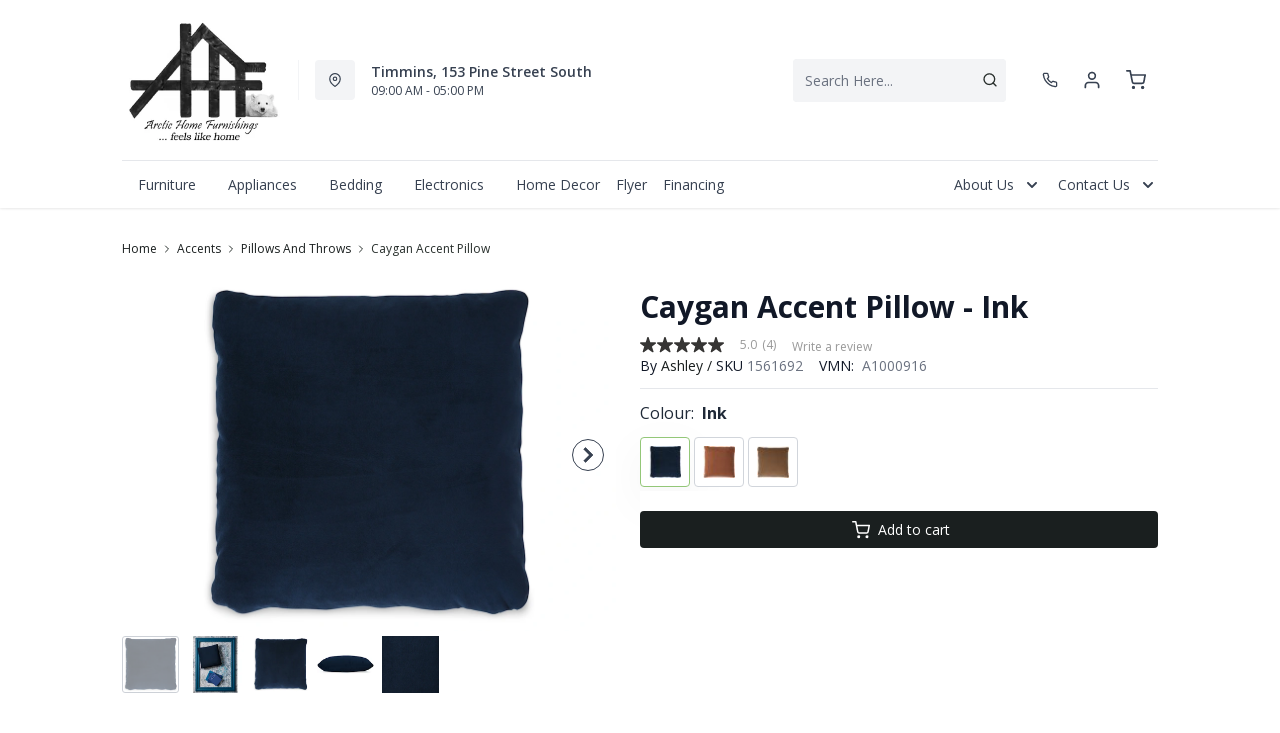

--- FILE ---
content_type: text/html; charset=utf-8
request_url: https://www.arcticfurniture.com/products/caygan-accent-pillow-20-00?view=product-endpoint
body_size: 3354
content:


{
"product":{
        "id": 7040856555631,
"title": "Caygan Accent Pillow",
"tags": ["Accent Pillows",
"Accents",
"Accents-Pillows And Throws",
"Brand_Ashley",
"Colour_Beige",
"Colour_Blue",
"Colour_Brown",
"Colour_Red",
"data-feed-3-0",
"Home Decor",
"newversion",
"OnListingPage_true",
"pattern_Solid",
"Pillows Throws and Poufs",
"recliner-theme",
"Regular",
"Room-Accents",
"RoomGrouping-Accents-Pillows And Throws",
"SeriesId_ASH-ACP-A1000916",
"SeriesId_ASH-ACP-A1000917",
"SeriesId_ASH-ACP-A1000918",
"ShowOnListing",
"VendorId-ASH",
"Web Series_ASH-A100091"
],
"online_store_url": "\/products\/caygan-accent-pillow-20-00",
"product_type": "Accent Pillow",
"handle": "caygan-accent-pillow-20-00",
"available": true,
"body_html": "This%20pillow%20is%20made%20for%20lovers%20of%20luxe%20style%20and%20velvety%20comfort.%20Decadently%20soft%20in%20a%20shade%20of%20navy,%20it%E2%80%99s%20an%20unassuming%20way%20to%20dress%20up%20your%20contemporary%20decor.%20Pair%20this%20pillow%20with%20pieces%20from%20the%20same%20palette,%20or%20use%20it%20to%20add%20a%20hint%20of%20color%20to%20a%20neutral%20space.",
"collections": ["home-accents",
"accent-pillows",
"all",
"home-decor",
"pillows-throws-and-poufs"
],
"price": 5999,
"price_max": 5999,
"price_min": 5999,
"price_varies": false,
"compare_at_price": null,
"compare_at_price_max": 0,
"compare_at_price_min": 0,
"compare_at_price_varies":false,
"has_only_default_variant": false,
"featured_image": "\/\/www.arcticfurniture.com\/cdn\/shop\/products\/1_af3b006f-b7ec-44bb-9a03-50a58e635411_400x.jpg?v=1735575554",
"placeholder_image": "\/\/www.arcticfurniture.com\/cdn\/shop\/products\/1_af3b006f-b7ec-44bb-9a03-50a58e635411_20x.jpg?v=1735575554",
"meta_info":{"options":{"Colour":[{"Position":1,"option":"Ink","variant_id":40915626393711,"swatch_image":"https:\/\/assets.dufresne.ca\/image\/upload\/e_trim\/w_38,h_38,c_pad\/v1659535303\/products\/AFI\/A1000916\/images\/1.jpg"},{"Position":2,"option":"Spice","variant_id":40931838885999,"swatch_image":"https:\/\/assets.dufresne.ca\/image\/upload\/e_trim\/w_38,h_38,c_pad\/v1659535339\/products\/AFI\/A1000918\/images\/1.jpg"},{"Position":3,"option":"Honey","variant_id":40931837116527,"swatch_image":"https:\/\/assets.dufresne.ca\/image\/upload\/e_trim\/w_38,h_38,c_pad\/v1659535324\/products\/AFI\/A1000917\/images\/1.jpg"}]}},
"page_id":null,
"zone_price_range":null,
"productGroupId":"169297",
"options": [
  {
  "name": "Colour",
  "option_group": "option1",
  "position": 1,
  "values": [
    "Ink",
  
    "Spice",
  
    "Honey"
  
  ]
  }

],
"images": [
  {
  "id": 31372630261871,
  "altText": "Caygan Accent Pillow 20.00\"",
  "height": 2048,
  "width": 2048,
  "position": 1,
  "src": "\/\/www.arcticfurniture.com\/cdn\/shop\/products\/1_af3b006f-b7ec-44bb-9a03-50a58e635411.jpg?v=1735575554",
  "src_small": "\/\/www.arcticfurniture.com\/cdn\/shop\/products\/1_af3b006f-b7ec-44bb-9a03-50a58e635411_400x.jpg?v=1735575554",
  "src_placeholder": "\/\/www.arcticfurniture.com\/cdn\/shop\/products\/1_af3b006f-b7ec-44bb-9a03-50a58e635411_50x.jpg?v=1735575554"
  },

  {
  "id": 31372630294639,
  "altText": "Caygan Accent Pillow 20.00\"",
  "height": 2048,
  "width": 2048,
  "position": 2,
  "src": "\/\/www.arcticfurniture.com\/cdn\/shop\/products\/2_4963e54b-af83-4fa5-8775-07e1d8f42349.jpg?v=1660950513",
  "src_small": "\/\/www.arcticfurniture.com\/cdn\/shop\/products\/2_4963e54b-af83-4fa5-8775-07e1d8f42349_400x.jpg?v=1660950513",
  "src_placeholder": "\/\/www.arcticfurniture.com\/cdn\/shop\/products\/2_4963e54b-af83-4fa5-8775-07e1d8f42349_50x.jpg?v=1660950513"
  },

  {
  "id": 31372630327407,
  "altText": "Caygan Accent Pillow 20.00\"",
  "height": 2048,
  "width": 2048,
  "position": 3,
  "src": "\/\/www.arcticfurniture.com\/cdn\/shop\/products\/3_f6e6396d-7584-4158-a3aa-41b78fe706d8.jpg?v=1660950513",
  "src_small": "\/\/www.arcticfurniture.com\/cdn\/shop\/products\/3_f6e6396d-7584-4158-a3aa-41b78fe706d8_400x.jpg?v=1660950513",
  "src_placeholder": "\/\/www.arcticfurniture.com\/cdn\/shop\/products\/3_f6e6396d-7584-4158-a3aa-41b78fe706d8_50x.jpg?v=1660950513"
  },

  {
  "id": 31372630360175,
  "altText": "Caygan Accent Pillow 20.00\"",
  "height": 2048,
  "width": 2048,
  "position": 4,
  "src": "\/\/www.arcticfurniture.com\/cdn\/shop\/products\/4_14dffbbd-dbcf-4b00-bfd3-15a63d2364dd.jpg?v=1660950513",
  "src_small": "\/\/www.arcticfurniture.com\/cdn\/shop\/products\/4_14dffbbd-dbcf-4b00-bfd3-15a63d2364dd_400x.jpg?v=1660950513",
  "src_placeholder": "\/\/www.arcticfurniture.com\/cdn\/shop\/products\/4_14dffbbd-dbcf-4b00-bfd3-15a63d2364dd_50x.jpg?v=1660950513"
  },

  {
  "id": 31372630392943,
  "altText": "Caygan Accent Pillow 20.00\"",
  "height": 2048,
  "width": 2048,
  "position": 5,
  "src": "\/\/www.arcticfurniture.com\/cdn\/shop\/products\/5_d0dfa4cb-4bb1-4dfa-8de6-e6418c9fbf3d.jpg?v=1660950513",
  "src_small": "\/\/www.arcticfurniture.com\/cdn\/shop\/products\/5_d0dfa4cb-4bb1-4dfa-8de6-e6418c9fbf3d_400x.jpg?v=1660950513",
  "src_placeholder": "\/\/www.arcticfurniture.com\/cdn\/shop\/products\/5_d0dfa4cb-4bb1-4dfa-8de6-e6418c9fbf3d_50x.jpg?v=1660950513"
  },

  {
  "id": 31452595978351,
  "altText": "Caygan Accent Pillow 20.00\"",
  "height": 2048,
  "width": 2048,
  "position": 6,
  "src": "\/\/www.arcticfurniture.com\/cdn\/shop\/products\/1_4dd3bbb7-4cd2-4d31-b325-f65cad33c1d7.jpg?v=1735575554",
  "src_small": "\/\/www.arcticfurniture.com\/cdn\/shop\/products\/1_4dd3bbb7-4cd2-4d31-b325-f65cad33c1d7_400x.jpg?v=1735575554",
  "src_placeholder": "\/\/www.arcticfurniture.com\/cdn\/shop\/products\/1_4dd3bbb7-4cd2-4d31-b325-f65cad33c1d7_50x.jpg?v=1735575554"
  },

  {
  "id": 31452596338799,
  "altText": "Caygan Accent Pillow 20.00\"",
  "height": 2048,
  "width": 2048,
  "position": 7,
  "src": "\/\/www.arcticfurniture.com\/cdn\/shop\/products\/2_b4b17b90-4df5-437e-bd38-bce930601f95.jpg?v=1662592800",
  "src_small": "\/\/www.arcticfurniture.com\/cdn\/shop\/products\/2_b4b17b90-4df5-437e-bd38-bce930601f95_400x.jpg?v=1662592800",
  "src_placeholder": "\/\/www.arcticfurniture.com\/cdn\/shop\/products\/2_b4b17b90-4df5-437e-bd38-bce930601f95_50x.jpg?v=1662592800"
  },

  {
  "id": 31452596371567,
  "altText": "Caygan Accent Pillow 20.00\"",
  "height": 2048,
  "width": 2048,
  "position": 8,
  "src": "\/\/www.arcticfurniture.com\/cdn\/shop\/products\/3_071d41dc-ce04-413c-ab78-df9154652ef2.jpg?v=1662592801",
  "src_small": "\/\/www.arcticfurniture.com\/cdn\/shop\/products\/3_071d41dc-ce04-413c-ab78-df9154652ef2_400x.jpg?v=1662592801",
  "src_placeholder": "\/\/www.arcticfurniture.com\/cdn\/shop\/products\/3_071d41dc-ce04-413c-ab78-df9154652ef2_50x.jpg?v=1662592801"
  },

  {
  "id": 31452596404335,
  "altText": "Caygan Accent Pillow 20.00\"",
  "height": 2048,
  "width": 2048,
  "position": 9,
  "src": "\/\/www.arcticfurniture.com\/cdn\/shop\/products\/4_f7bc8a34-b673-4f7c-bb9d-8ba79c2ae33e.jpg?v=1662592803",
  "src_small": "\/\/www.arcticfurniture.com\/cdn\/shop\/products\/4_f7bc8a34-b673-4f7c-bb9d-8ba79c2ae33e_400x.jpg?v=1662592803",
  "src_placeholder": "\/\/www.arcticfurniture.com\/cdn\/shop\/products\/4_f7bc8a34-b673-4f7c-bb9d-8ba79c2ae33e_50x.jpg?v=1662592803"
  },

  {
  "id": 31452596437103,
  "altText": "Caygan Accent Pillow 20.00\"",
  "height": 2048,
  "width": 2048,
  "position": 10,
  "src": "\/\/www.arcticfurniture.com\/cdn\/shop\/products\/5_6b6f9516-f2e4-4ce4-9168-a2e4cb79921b.jpg?v=1662592805",
  "src_small": "\/\/www.arcticfurniture.com\/cdn\/shop\/products\/5_6b6f9516-f2e4-4ce4-9168-a2e4cb79921b_400x.jpg?v=1662592805",
  "src_placeholder": "\/\/www.arcticfurniture.com\/cdn\/shop\/products\/5_6b6f9516-f2e4-4ce4-9168-a2e4cb79921b_50x.jpg?v=1662592805"
  },

  {
  "id": 31452596502639,
  "altText": "Caygan Accent Pillow 20.00\"",
  "height": 2048,
  "width": 2048,
  "position": 11,
  "src": "\/\/www.arcticfurniture.com\/cdn\/shop\/products\/1_8542aecc-3efc-4655-89b1-5b8bd820a75e.jpg?v=1735575555",
  "src_small": "\/\/www.arcticfurniture.com\/cdn\/shop\/products\/1_8542aecc-3efc-4655-89b1-5b8bd820a75e_400x.jpg?v=1735575555",
  "src_placeholder": "\/\/www.arcticfurniture.com\/cdn\/shop\/products\/1_8542aecc-3efc-4655-89b1-5b8bd820a75e_50x.jpg?v=1735575555"
  },

  {
  "id": 31452596535407,
  "altText": "Caygan Accent Pillow 20.00\"",
  "height": 2048,
  "width": 2048,
  "position": 12,
  "src": "\/\/www.arcticfurniture.com\/cdn\/shop\/products\/2_5efa878a-376a-46da-8968-b17cf6e3dfbe.jpg?v=1662592808",
  "src_small": "\/\/www.arcticfurniture.com\/cdn\/shop\/products\/2_5efa878a-376a-46da-8968-b17cf6e3dfbe_400x.jpg?v=1662592808",
  "src_placeholder": "\/\/www.arcticfurniture.com\/cdn\/shop\/products\/2_5efa878a-376a-46da-8968-b17cf6e3dfbe_50x.jpg?v=1662592808"
  },

  {
  "id": 31452596568175,
  "altText": "Caygan Accent Pillow 20.00\"",
  "height": 2048,
  "width": 2048,
  "position": 13,
  "src": "\/\/www.arcticfurniture.com\/cdn\/shop\/products\/3_a4dc02da-b9f0-46dd-9adc-c6657c1435e3.jpg?v=1662592809",
  "src_small": "\/\/www.arcticfurniture.com\/cdn\/shop\/products\/3_a4dc02da-b9f0-46dd-9adc-c6657c1435e3_400x.jpg?v=1662592809",
  "src_placeholder": "\/\/www.arcticfurniture.com\/cdn\/shop\/products\/3_a4dc02da-b9f0-46dd-9adc-c6657c1435e3_50x.jpg?v=1662592809"
  },

  {
  "id": 31452596600943,
  "altText": "Caygan Accent Pillow 20.00\"",
  "height": 2048,
  "width": 2048,
  "position": 14,
  "src": "\/\/www.arcticfurniture.com\/cdn\/shop\/products\/4_ae318b58-5212-4094-bc66-1ef904c12d31.jpg?v=1662592810",
  "src_small": "\/\/www.arcticfurniture.com\/cdn\/shop\/products\/4_ae318b58-5212-4094-bc66-1ef904c12d31_400x.jpg?v=1662592810",
  "src_placeholder": "\/\/www.arcticfurniture.com\/cdn\/shop\/products\/4_ae318b58-5212-4094-bc66-1ef904c12d31_50x.jpg?v=1662592810"
  },

  {
  "id": 31452596633711,
  "altText": "Caygan Accent Pillow 20.00\"",
  "height": 2048,
  "width": 2048,
  "position": 15,
  "src": "\/\/www.arcticfurniture.com\/cdn\/shop\/products\/5_36dfa22a-8425-4c74-929d-126828cef3d7.jpg?v=1662592812",
  "src_small": "\/\/www.arcticfurniture.com\/cdn\/shop\/products\/5_36dfa22a-8425-4c74-929d-126828cef3d7_400x.jpg?v=1662592812",
  "src_placeholder": "\/\/www.arcticfurniture.com\/cdn\/shop\/products\/5_36dfa22a-8425-4c74-929d-126828cef3d7_50x.jpg?v=1662592812"
  }

],
"variants": [
  {
  "price": 5999,
  "compare_at_price": null,
  "image_id": 31372630261871,"image": {
    "id": 31372630261871,
    "altText": "Caygan Accent Pillow 20.00\"",
    "height": 2048,
    "width": 2048,
    "position": 1,
    "src": "\/\/www.arcticfurniture.com\/cdn\/shop\/products\/1_af3b006f-b7ec-44bb-9a03-50a58e635411.jpg?v=1735575554",
    "src_small": "\/\/www.arcticfurniture.com\/cdn\/shop\/products\/1_af3b006f-b7ec-44bb-9a03-50a58e635411_400x.jpg?v=1735575554",
    "src_placeholder": "\/\/www.arcticfurniture.com\/cdn\/shop\/products\/1_af3b006f-b7ec-44bb-9a03-50a58e635411_50x.jpg?v=1735575554"
    },"available": true,
  "inventory_quantity": 0,
  "id": 40915626393711,
  "barcode": "024052826302",
  "option1": "Ink",
  "option2": null,
  "option3": null,
  "position": 1,
  "sku": "1561692",
  "selected": false,
  "url": "\/products\/caygan-accent-pillow-20-00?variant=40915626393711",
  "title": "Ink",
  "meta_badges": null,
  "additionalDimensions": null,
  "atpDate":null,
  "features":["Made of polyester","Feather fill","Welted edge construction","Zipper closure","Machine washable cover","Imported"],
  "itemsIncluded":null,
  "productDescription":["This pillow is made for lovers of luxe style and velvety comfort. Decadently soft in a shade of navy, it’s an unassuming way to dress up your contemporary decor. Pair this pillow with pieces from the same palette, or use it to add a hint of color to a neutral space."],
  "productDetails":["Made of polyester;Feather fill;Welted edge construction;Zipper closure;Machine washable cover;Imported"],
  "promos":null,
  "specifications":{"Dimensions":{"Width":20.0,"Depth":5.0,"Height":20.0,"UnitOfMeasure":"inches"},"Weight":{"Value":16.5,"UnitOfMeasure":"pounds"},"Lines":[{"Caption":"Brand","Value":"Ashley"},{"Caption":"Colour","Value":"Ink"}]},
  "assembly":null,
  "promoInfo":{"Label":"PowerBuy"},
  "vendor": {
  "Brand": "Ashley",
  "Brand_link": "ashley",
  "VendorModelNumber": "A1000916"
  },
  "financing":["DRSG-24MTH"],
  "assets":{"images":{"items":[{"PublicId":"products\/AFI\/A1000916\/images\/1","metadata":{"title":"Caygan Accent Pillow 20.00\"","alt":"Caygan Accent Pillow 20.00\""}},{"PublicId":"products\/AFI\/A1000916\/images\/2","metadata":{"title":"Caygan Accent Pillow 20.00\"","alt":"Caygan Accent Pillow 20.00\""}},{"PublicId":"products\/AFI\/A1000916\/images\/3","metadata":{"title":"Caygan Accent Pillow 20.00\"","alt":"Caygan Accent Pillow 20.00\""}},{"PublicId":"products\/AFI\/A1000916\/images\/4","metadata":{"title":"Caygan Accent Pillow 20.00\"","alt":"Caygan Accent Pillow 20.00\""}},{"PublicId":"products\/AFI\/A1000916\/images\/5","metadata":{"title":"Caygan Accent Pillow 20.00\"","alt":"Caygan Accent Pillow 20.00\""}}]}},
  "zone_prices": null,
  "info": {"Vendor":"ASH","Brand":"Ashley","Label":"Outlet","Financing":"All","VendorModelNumber":"A1000916"},
  "browseSearch": null,
  "attributes":[
  
  
    
    
    
  
    
    
    
  
    
    
    
  
    
    
    
  
    
    
    
  
    
    
    
  
    
    
    
  
    
    
    
  
    
    
    
  
    
    
    
  
  
  
  

  
    
    [{"h":"80B1927A0F31E810","l":"Description","vt":"object","v":null,"lvl":1,"i":["7965442CF04E5E3E","4C5734C10C91DD3B"]},{"h":"CE46B9948AE8B17B","l":"Overview","vt":"object","v":null,"lvl":1,"i":["789622AC115BE878"]},{"h":"CE46B9948AE8B17B","l":"Weight \u0026 Dimensions","vt":"object","v":null,"lvl":1,"i":["2C123964AAE04302","14D9B9CAC122C845"]},{"h":"B576A5C0CA24F6B2","l":"Specifications","vt":"object","v":null,"lvl":1,"i":["89F944319C2EB3DE","5A047DAF5B859095"]},{"h":"89F944319C2EB3DE","l":"Features","vt":"object","v":null,"lvl":null,"i":["2888F84FC2151FD3","86780358B1CE1AEE","7CCE2D5955894FEC","3162F65EAAC2D73B","9763C0EC3FF3F820","30AD9FE9E1FB5D5B","C747AB0492E9ADDE"]},{"h":"2C123964AAE04302","l":"Dimensions","vt":"object","v":null,"lvl":null,"i":["EEFB68EF1E0E8A75","3A2E300603B2BE38","9F16F335B0A63825","E832D6049219263B","0D8C83147A8DCAFE","77BF97010F4A7CE0","5642C7BEA764FEA9","D63AD4583D5C9C5D","DFA0B367C8F2A91D","D9CE4EAA07ED1E54"]},{"h":"7965442CF04E5E3E","l":"Description","vt":"string","v":"This pillow is made for lovers of luxe style and velvety comfort. Decadently soft in a shade of navy, it’s an unassuming way to dress up your contemporary decor. Pair this pillow with pieces from the same palette, or use it to add a hint of color to a neutral space."},{"h":"4C5734C10C91DD3B","l":"Product Features","vt":"array","v":["Made of polyester","Feather fill","Welted edge construction","Zipper closure","Machine washable cover","Imported"]},{"h":"EEFB68EF1E0E8A75","l":"Overall","vt":"dimensionArray","v":[{"label":"W","value":"20","unit":"in"},{"label":"H","value":"20","unit":"in"},{"label":"D","value":"5","unit":"in"}]},{"h":"2888F84FC2151FD3","l":"Vendor Model Number","vt":"string","v":"A1000916"},{"h":"86780358B1CE1AEE","l":"Vendor Colour","vt":"string","v":"Ink"},{"h":"7CCE2D5955894FEC","l":"Vendor Style Name","vt":"string","v":"Caygan"},{"h":"3162F65EAAC2D73B","l":"UPC","vt":"string","v":"024052826302"},{"h":"E832D6049219263B","l":"Item Weight","vt":"dimension","v":{"label":"Item Weight","value":"6.32","unit":"lb"}},{"h":"5642C7BEA764FEA9","l":"Carton","vt":"dimensionArray","v":[{"label":"W","value":"22.5","unit":"in"},{"label":"H","value":"22.5","unit":"in"},{"label":"D","value":"5","unit":"in"}]},{"h":"9763C0EC3FF3F820","l":"Delivery Volume","vt":"dimension","v":{"label":"Delivery Volume","value":"2.05","unit":"ft3"}},{"h":"30AD9FE9E1FB5D5B","l":"Pattern","vt":"array","v":["Solid"]},{"h":"C747AB0492E9ADDE","l":"Assembly Required","vt":"boolean","v":"False"}]
    
  
  ]
  },

  {
  "price": 5999,
  "compare_at_price": null,
  "image_id": 31452595978351,"image": {
    "id": 31452595978351,
    "altText": "Caygan Accent Pillow 20.00\"",
    "height": 2048,
    "width": 2048,
    "position": 6,
    "src": "\/\/www.arcticfurniture.com\/cdn\/shop\/products\/1_4dd3bbb7-4cd2-4d31-b325-f65cad33c1d7.jpg?v=1735575554",
    "src_small": "\/\/www.arcticfurniture.com\/cdn\/shop\/products\/1_4dd3bbb7-4cd2-4d31-b325-f65cad33c1d7_400x.jpg?v=1735575554",
    "src_placeholder": "\/\/www.arcticfurniture.com\/cdn\/shop\/products\/1_4dd3bbb7-4cd2-4d31-b325-f65cad33c1d7_50x.jpg?v=1735575554"
    },"available": true,
  "inventory_quantity": 0,
  "id": 40931838885999,
  "barcode": "024052826340",
  "option1": "Spice",
  "option2": null,
  "option3": null,
  "position": 2,
  "sku": "1561694",
  "selected": false,
  "url": "\/products\/caygan-accent-pillow-20-00?variant=40931838885999",
  "title": "Spice",
  "meta_badges": null,
  "additionalDimensions": null,
  "atpDate":null,
  "features":["Made of polyester","Feather fill","Welted edge construction","Zipper closure","Machine washable cover","Imported"],
  "itemsIncluded":null,
  "productDescription":["This pillow is made for lovers of luxe style and velvety comfort. Decadently soft in a shade of spice, it’s an unassuming way to dress up your contemporary decor. Pair this pillow with pieces from the same palette, or use it to add a hint of color to a neutral space."],
  "productDetails":["Made of polyester;Feather fill;Welted edge construction;Zipper closure;Machine washable cover;Imported"],
  "promos":null,
  "specifications":{"Dimensions":{"Width":20.0,"Depth":5.0,"Height":20.0,"UnitOfMeasure":"inches"},"Weight":{"Value":17.5,"UnitOfMeasure":"pounds"},"Lines":[{"Caption":"Brand","Value":"Ashley"},{"Caption":"Colour","Value":"Spice"}]},
  "assembly":null,
  "promoInfo":{"Label":"PowerBuy"},
  "vendor": {
  "Brand": "Ashley",
  "Brand_link": "ashley",
  "VendorModelNumber": "A1000918"
  },
  "financing":["DRSG-24MTH"],
  "assets":{"images":{"items":[{"PublicId":"products\/AFI\/A1000918\/images\/1","metadata":{"title":"Caygan Accent Pillow 20.00\"","alt":"Caygan Accent Pillow 20.00\""}},{"PublicId":"products\/AFI\/A1000918\/images\/2","metadata":{"title":"Caygan Accent Pillow 20.00\"","alt":"Caygan Accent Pillow 20.00\""}},{"PublicId":"products\/AFI\/A1000918\/images\/3","metadata":{"title":"Caygan Accent Pillow 20.00\"","alt":"Caygan Accent Pillow 20.00\""}},{"PublicId":"products\/AFI\/A1000918\/images\/4","metadata":{"title":"Caygan Accent Pillow 20.00\"","alt":"Caygan Accent Pillow 20.00\""}},{"PublicId":"products\/AFI\/A1000918\/images\/5","metadata":{"title":"Caygan Accent Pillow 20.00\"","alt":"Caygan Accent Pillow 20.00\""}}]}},
  "zone_prices": null,
  "info": {"Vendor":"ASH","Brand":"Ashley","Label":"Outlet","Financing":"All","VendorModelNumber":"A1000918"},
  "browseSearch": null,
  "attributes":[
  
  
    
    
    
  
    
    
    
  
    
    
    
  
    
    
    
  
    
    
    
  
    
    
    
  
    
    
    
  
    
    
    
  
    
    
    
  
    
    
    
  
    
    
    
  
  
  
  

  
    
    [{"h":"80B1927A0F31E810","l":"Description","vt":"object","v":null,"lvl":1,"i":["7965442CF04E5E3E","4C5734C10C91DD3B"]},{"h":"CE46B9948AE8B17B","l":"Overview","vt":"object","v":null,"lvl":1,"i":["789622AC115BE878"]},{"h":"CE46B9948AE8B17B","l":"Weight \u0026 Dimensions","vt":"object","v":null,"lvl":1,"i":["2C123964AAE04302","14D9B9CAC122C845"]},{"h":"B576A5C0CA24F6B2","l":"Specifications","vt":"object","v":null,"lvl":1,"i":["89F944319C2EB3DE","5A047DAF5B859095"]},{"h":"89F944319C2EB3DE","l":"Features","vt":"object","v":null,"lvl":null,"i":["2888F84FC2151FD3","86780358B1CE1AEE","7CCE2D5955894FEC","3162F65EAAC2D73B","9763C0EC3FF3F820","30AD9FE9E1FB5D5B","C747AB0492E9ADDE"]},{"h":"2C123964AAE04302","l":"Dimensions","vt":"object","v":null,"lvl":null,"i":["EEFB68EF1E0E8A75","3A2E300603B2BE38","9F16F335B0A63825","E832D6049219263B","0D8C83147A8DCAFE","77BF97010F4A7CE0","5642C7BEA764FEA9","D63AD4583D5C9C5D","DFA0B367C8F2A91D","D9CE4EAA07ED1E54"]},{"h":"7965442CF04E5E3E","l":"Description","vt":"string","v":"This pillow is made for lovers of luxe style and velvety comfort. Decadently soft in a shade of spice, it’s an unassuming way to dress up your contemporary decor. Pair this pillow with pieces from the same palette, or use it to add a hint of color to a neutral space."},{"h":"4C5734C10C91DD3B","l":"Product Features","vt":"array","v":["Made of polyester","Feather fill","Welted edge construction","Zipper closure","Machine washable cover","Imported"]},{"h":"EEFB68EF1E0E8A75","l":"Overall","vt":"dimensionArray","v":[{"label":"W","value":"20","unit":"in"},{"label":"H","value":"20","unit":"in"},{"label":"D","value":"5","unit":"in"}]},{"h":"2888F84FC2151FD3","l":"Vendor Model Number","vt":"string","v":"A1000918"},{"h":"86780358B1CE1AEE","l":"Vendor Colour","vt":"string","v":"Spice"},{"h":"7CCE2D5955894FEC","l":"Vendor Style Name","vt":"string","v":"Caygan"},{"h":"3162F65EAAC2D73B","l":"UPC","vt":"string","v":"024052826340"},{"h":"E832D6049219263B","l":"Item Weight","vt":"dimension","v":{"label":"Item Weight","value":"16","unit":"lb"}},{"h":"5642C7BEA764FEA9","l":"Carton","vt":"dimensionArray","v":[{"label":"W","value":"20","unit":"in"},{"label":"H","value":"20","unit":"in"},{"label":"D","value":"8.5","unit":"in"}]},{"h":"9763C0EC3FF3F820","l":"Delivery Volume","vt":"dimension","v":{"label":"Delivery Volume","value":"1.97","unit":"ft3"}},{"h":"30AD9FE9E1FB5D5B","l":"Pattern","vt":"array","v":["Solid"]},{"h":"C747AB0492E9ADDE","l":"Assembly Required","vt":"boolean","v":"False"}]
    
  
  ]
  },

  {
  "price": 5999,
  "compare_at_price": null,
  "image_id": 31452596502639,"image": {
    "id": 31452596502639,
    "altText": "Caygan Accent Pillow 20.00\"",
    "height": 2048,
    "width": 2048,
    "position": 11,
    "src": "\/\/www.arcticfurniture.com\/cdn\/shop\/products\/1_8542aecc-3efc-4655-89b1-5b8bd820a75e.jpg?v=1735575555",
    "src_small": "\/\/www.arcticfurniture.com\/cdn\/shop\/products\/1_8542aecc-3efc-4655-89b1-5b8bd820a75e_400x.jpg?v=1735575555",
    "src_placeholder": "\/\/www.arcticfurniture.com\/cdn\/shop\/products\/1_8542aecc-3efc-4655-89b1-5b8bd820a75e_50x.jpg?v=1735575555"
    },"available": true,
  "inventory_quantity": 0,
  "id": 40931837116527,
  "barcode": "024052826326",
  "option1": "Honey",
  "option2": null,
  "option3": null,
  "position": 3,
  "sku": "1561748",
  "selected": false,
  "url": "\/products\/caygan-accent-pillow-20-00?variant=40931837116527",
  "title": "Honey",
  "meta_badges": null,
  "additionalDimensions": null,
  "atpDate":null,
  "features":["Made of polyester","Feather fill","Welted edge construction","Zipper closure","Machine washable cover","Imported"],
  "itemsIncluded":null,
  "productDescription":["This pillow is made for lovers of luxe style and velvety comfort. Decadently soft in a shade of honey, it’s an unassuming way to dress up your contemporary decor. Pair this pillow with pieces from the same palette, or use it to add a hint of color to a neutral space."],
  "productDetails":["Made of polyester;Feather fill;Welted edge construction;Zipper closure;Machine washable cover;Imported"],
  "promos":null,
  "specifications":{"Dimensions":{"Width":20.0,"Depth":5.0,"Height":20.0,"UnitOfMeasure":"inches"},"Weight":{"Value":17.0,"UnitOfMeasure":"pounds"},"Lines":[{"Caption":"Brand","Value":"Ashley"},{"Caption":"Colour","Value":"Honey"}]},
  "assembly":null,
  "promoInfo":{"Label":"PowerBuy"},
  "vendor": {
  "Brand": "Ashley",
  "Brand_link": "ashley",
  "VendorModelNumber": "A1000917"
  },
  "financing":["DRSG-24MTH"],
  "assets":{"images":{"items":[{"PublicId":"products\/AFI\/A1000917\/images\/1","metadata":{"title":"Caygan Accent Pillow 20.00\"","alt":"Caygan Accent Pillow 20.00\""}},{"PublicId":"products\/AFI\/A1000917\/images\/2","metadata":{"title":"Caygan Accent Pillow 20.00\"","alt":"Caygan Accent Pillow 20.00\""}},{"PublicId":"products\/AFI\/A1000917\/images\/3","metadata":{"title":"Caygan Accent Pillow 20.00\"","alt":"Caygan Accent Pillow 20.00\""}},{"PublicId":"products\/AFI\/A1000917\/images\/4","metadata":{"title":"Caygan Accent Pillow 20.00\"","alt":"Caygan Accent Pillow 20.00\""}},{"PublicId":"products\/AFI\/A1000917\/images\/5","metadata":{"title":"Caygan Accent Pillow 20.00\"","alt":"Caygan Accent Pillow 20.00\""}}]}},
  "zone_prices": null,
  "info": {"Vendor":"ASH","Brand":"Ashley","Label":"Outlet","Financing":"All","VendorModelNumber":"A1000917"},
  "browseSearch": null,
  "attributes":[
  
  
    
    
    
  
    
    
    
  
    
    
    
  
    
    
    
  
    
    
    
  
    
    
    
  
    
    
    
  
    
    
    
  
    
    
    
  
    
    
    
  
    
    
    
  
  
  
  

  
    
    [{"h":"80B1927A0F31E810","l":"Description","vt":"object","v":null,"lvl":1,"i":["7965442CF04E5E3E","4C5734C10C91DD3B"]},{"h":"CE46B9948AE8B17B","l":"Overview","vt":"object","v":null,"lvl":1,"i":["789622AC115BE878"]},{"h":"CE46B9948AE8B17B","l":"Weight \u0026 Dimensions","vt":"object","v":null,"lvl":1,"i":["2C123964AAE04302","14D9B9CAC122C845"]},{"h":"B576A5C0CA24F6B2","l":"Specifications","vt":"object","v":null,"lvl":1,"i":["89F944319C2EB3DE","5A047DAF5B859095"]},{"h":"89F944319C2EB3DE","l":"Features","vt":"object","v":null,"lvl":null,"i":["2888F84FC2151FD3","86780358B1CE1AEE","7CCE2D5955894FEC","3162F65EAAC2D73B","9763C0EC3FF3F820","30AD9FE9E1FB5D5B","C747AB0492E9ADDE"]},{"h":"2C123964AAE04302","l":"Dimensions","vt":"object","v":null,"lvl":null,"i":["EEFB68EF1E0E8A75","3A2E300603B2BE38","9F16F335B0A63825","E832D6049219263B","0D8C83147A8DCAFE","77BF97010F4A7CE0","5642C7BEA764FEA9","D63AD4583D5C9C5D","DFA0B367C8F2A91D","D9CE4EAA07ED1E54"]},{"h":"7965442CF04E5E3E","l":"Description","vt":"string","v":"This pillow is made for lovers of luxe style and velvety comfort. Decadently soft in a shade of honey, it’s an unassuming way to dress up your contemporary decor. Pair this pillow with pieces from the same palette, or use it to add a hint of color to a neutral space."},{"h":"4C5734C10C91DD3B","l":"Product Features","vt":"array","v":["Made of polyester","Feather fill","Welted edge construction","Zipper closure","Machine washable cover","Imported"]},{"h":"EEFB68EF1E0E8A75","l":"Overall","vt":"dimensionArray","v":[{"label":"W","value":"20","unit":"in"},{"label":"H","value":"20","unit":"in"},{"label":"D","value":"5","unit":"in"}]},{"h":"2888F84FC2151FD3","l":"Vendor Model Number","vt":"string","v":"A1000917"},{"h":"86780358B1CE1AEE","l":"Vendor Colour","vt":"string","v":"Honey"},{"h":"7CCE2D5955894FEC","l":"Vendor Style Name","vt":"string","v":"Caygan"},{"h":"3162F65EAAC2D73B","l":"UPC","vt":"string","v":"024052826326"},{"h":"E832D6049219263B","l":"Item Weight","vt":"dimension","v":{"label":"Item Weight","value":"14","unit":"lb"}},{"h":"5642C7BEA764FEA9","l":"Carton","vt":"dimensionArray","v":[{"label":"W","value":"20","unit":"in"},{"label":"H","value":"20","unit":"in"},{"label":"D","value":"8.5","unit":"in"}]},{"h":"9763C0EC3FF3F820","l":"Delivery Volume","vt":"dimension","v":{"label":"Delivery Volume","value":"1.97","unit":"ft3"}},{"h":"30AD9FE9E1FB5D5B","l":"Pattern","vt":"array","v":["Solid"]},{"h":"C747AB0492E9ADDE","l":"Assembly Required","vt":"boolean","v":"False"}]
    
  
  ]
  }

]
    }
}


--- FILE ---
content_type: application/javascript
request_url: https://syndi.webcollage.net/site/dufresne-ca/tag.js?cv=20476
body_size: -318
content:
(function(){var a=Math.floor(Date.now()/36E5),b=document.createElement("script");"noModule"in b?(b.src="https://content.syndigo.com/site/eb0a34c2-d16e-4a25-83fc-b553353bdb5c/syndi.min.mjs?cv="+a,b.type="module"):b.src="https://content.syndigo.com/site/eb0a34c2-d16e-4a25-83fc-b553353bdb5c/syndi.min.js?cv="+a;var c=document.getElementsByTagName("base")[0]||document.getElementsByTagName("script")[0];c.parentNode.insertBefore(b,c);}());

--- FILE ---
content_type: application/javascript; charset=utf-8
request_url: https://searchanise-ef84.kxcdn.com/preload_data.2R8Z8O7C4n.js
body_size: 10409
content:
window.Searchanise.preloadedSuggestions=['coffee table','dining room table set','reclining sofa','sectional sofa','tv stand','end tables','accent chairs','sofa bed','recliner chair','accent chair','mattress queen','bedroom sets','coffee tables','frigidaire gallery','love seat','coffee table and end tables','rocker recliner','bed frame','dining chairs','bar stools','washer and dryer','mattress full','leather sofa','king bed','dining table','living room chairs','twin bed','love seats','twin mattress','accent table','end table','living room sets','wall art','bedroom dressers','all fridge','queen bed','sofa table','rocker recliners','la-z-boy recliner','reclining loveseat','fireplace tv stand','all refrigerator','queen mattress','area rugs','leather sectional','rocking chair','upright freezer','table lamps','dining set','washing machine','bedroom set','ashley sectional','kitchen table set','electric range','sofa beds','dining room chairs','floor lamps','power recliner','office desk','box spring','coffee table set','tv stands','office chair','storage bed','queen bed frame','accent tables','king mattress','accent cabinet','leather recliner','night stand','reclining chair','swivel chair','bar stool','dining room set','wall decor','electric fireplace','side table','console table','chair and a half','built in dishwasher','lazboy chair','recliner chairs','bunk bed','recliner love seat','area rug','decor rest','electric stove','couch set','kitchen table and chairs','adjustable beds','twin xl bed','bunk beds','queen headboard','side tables','ashley sofa','kitchen table','sofa set','double bed','gas range','twin beds','swivel recliner','white dresser','sleeper sectional','round dining table','platform bed','whirlpool fridge','storage cabinets','dining sets','washer dryer','reclining love seat','mattress xl','queen box spring','adjustable bed','over the range microwave','top load washer','mattress king','power reclining sofa','sofa chaise','king size headboard','living room set','king bed frame','chest freezer','living room','chair and ottoman','king bedroom sets','electric dryers','kitchen island','dining tables','king size bed','upright freezers','leather couch','ashley sofas','reclining sofas','palliser sofa','reclining chairs','king beds','sleeper sofa','recliner sofa','white 5 piece dining set','dining chair','palliser reclining','night stands','table set','upholstered bed','living room tables','tempur pedic','kitchen aid','power lift','bedroom furniture','counter stools','washer dryer set','book case','wall oven','dining room sets','bed with storage','day bed','lift top coffee table','sealy mattress','all refrigerators','sofa bed or futon','bar table','sofa sets','platform beds','sofa recliner','sofas on sale','ashley recliner chairs','leather sofas','floor lamp','entertainment stand','glider chair','kitchen chairs','kitchen stove','storage bench','murphy bed','leather chair','fire place tv stand','futon bed','queen bedroom sets','whirlpool all refrigerator','range hood','full bed','rocking chairs','lift chair','dining table sets','full bed frame','double mattress','washing machine top load','queen headboards','full mattress','3 piece sectional','bed frames','chest of drawer\'s','coffe table','washer and dryer set','sectional sleeper','storage ottoman','portable dishwasher','loveseat recliner','bed set','black stainless','book shelves','fire place','power recliner chair','sofa tables','dining table set','recliner loveseat','boy recliner','massage chair','head board','counter height bar stools','chest freezers','reclining sectional','dining room','arm chair','french door fridge','queen storage bed','round chair','grey sectional','queen size bed','table lamp','dining room table','loft bed','la-z-boy recliners','kitchen appliances','reclining love seats','oversized chair','leather recliners','sealy posturepedic mattress','entertainment unit','adjustable base','swivel glider','full size storage beds','2 piece sectional','day beds','whirlpool range','round coffee table','king box spring','living room chair','outdoor furniture','swivel chairs','whirlpool washer','television samsung','mattress sets','double oven','tv stand with fireplace','gas dryer','pull out sofa','recliner sofa\'s','king size mattress','book shelf','power lift recliners','counter height table','office furniture','maytag washer','counter height stools','wing back chair','laundry pairs','fridge and','sofa chair','bed in a box','storage cabinet','black bed side table','king storage bed','single bed','chair side end table','recliner love seats','computer desk','chair and half','rocker recliner chairs','leather ottoman','2 piece package','sectional recliner','upright freezer frost free','recliners on sale','twin bed frame','recliner chaise','twin mattresses','sectional couch','reclining loveseat console','frigidaire range','queen mattress set','chaise sofa','electric recliner','modular sectional','round table','laz boy','reclining loveseats','lazboy sofa','sleep chest','leather reclining sofa','kitchen table sets','living room end tables','sofa sleeper','palliser recliner','chairside end table','3 piece dining','white bed','power recliners','electric ranges','queen beds','ashley sectional sofa','brown sofa','corner cabinet','king headboard','ashley accent chairs','twin box spring','corner tv stand','double bed frame','pub table','apartment size','grey bed','love seat recliner','smart tv','ashley outlet','leather love seat','king size bed set','throw pillows','occasional tables','console tables','foam mattresses','modern furniture','coffee tables and end tables','head boards','washing machines','decor rest sofa','bed pillows','gas stove','rossii euro','kitchen tables','whirlpool microwave','full mattress set','chair and a half recliner','7 piece dining set','single mattress','bedroom sets queen','mattress queen foam','recliner couch','foam mattress','king bedroom set','metal bed frame','recliner sets','front load washer','adjustable bed frame','tv stand fireplace','top load washers','counter stool','whirlpool refrigerator','lazy chair','mattress twin','counter depth fridge','queen size mattress','cabinet bed','entryway table','love seat with console','sofa with chaise','3 pack tables','room chairs','reclining sectionals','chaise lounge','living room table','display cabinet','ashley chairs','built in dishwasher white','sofa bed queen','tyler creek','wing chair','fabric sectional','sleigh bed','chair side table','whirlpool stove','by chairs','table and chairs','power lift recliner','fabric sofa','twin xl','mattress in a box','accent pillow','bed sets','mini fridge','whirlpool dishwasher','ashley bed','night tables','kids bed','pub table set','washer dryer combo','leather recliner sofas','adjustable beds sets','kitchen chair','twin mattress set','tv unit','kitchenaid fridge','whirlpool dryer','king size bed frame','stand up freezer','coffe tables','recliner loveseats','wall mirrors','dresser with mirror','full size bed','ashley power recliner','la-z boy','ashley accent chair','la-z-boy rocker recliner','darcy ii','queen mattresses','recliners chairs','reclining rocking chair','lift top','ashley dressers','ge refrigerator','memory foam','leather chairs','glider recliner','hood range','whirlpool washer and dryer','stackable washer and dryer','faux leather sectional','ashley end tables','ashley dresser','lift top table','lazy sofa','pub dining','boy chairs','end tables living room','bottom mount','ashley online','sectional with chaise','single beds','la z boy','side chair','urban oasis','twin bed with storage','futon mattress','side board','metal bed','rv mattress','pull out bed','small dining table','7 piece dining room table set','king size beds','media stand','ashley sofa sets','rocker glider','double recliner','ashley recliner','grey sectional ashley','lounge chair','king bed set','upholstered headboard','blue sofa','full box spring','samsung tv','frigidaire all fridge','dresser and nightstand','kitchenaid gas range','living room furniture','stand up freezers','buffet server','comforter set','night table','headboard king size','sofa and chair set','dish washer','cook top','dark brown','twin xl mattress','tv entertainment stand','accent living room chairs','king headboards','brown couch','memory foam mattress','entryway bench','accent cabinets','electric fireplaces','leather love seats','jenn air','king master bedroom set','leather colour','sofa on sale','grey couch','french door refrigerator','king platform beds','arm chairs','round dining','boy recliners','chest of drawers','pull out sofa bed','sectional sofa bed','king storage beds','frigidaire fridge','ashley furniture','induction range','office chairs','queen sofa bed','black stainless whirlpool','firm mattress','crib set','ballinasloe sectional','faux leather recliner','maier sectional','grey sofa','maytag top load washer dryer','tall dresser','3 piece package','queen a bed','side by side refrigerators','faux leather sofa','bar fridge','full beds','queen bedroom set','bar height table set','amana range','counter height dining set','ashley tables','power recliner sofa','king mattresses','kids beds','mattress set','headboard and footboard','re queen mattress','bellaby whitewash','marleton sectional','bar chairs','bedroom armoire','white desk','leather furniture','leather rocker recliner','coffee table sets','kitchen furniture','brown dining room sets','by recliners','tub chair','5 piece dining room set','2 piece sectional sofa','small sofa','grey end table','sectional leather','power sofa','storage beds','ashley recliner sofa gray','corner sectional','black fridge','grey living room set\'s','black stainless fridge','kids bedroom','box spring and mattress sets','modern sofas','white fridge','small recliner','leather sec','desk bed','over the microwaves','love seat sofa','round dining sets','grey recliner','wood coffee table','accent chairs and recliners','jennifer sectional','dining table and chairs','drop leaf table','maytag appliances','sofa sale','recliner online','leather loveseat','glass coffee and end tables','frigidaire dishwasher','entertainment center','king size mattresses','counter depth','whirlpool wall oven','dining bench','chaise chair','altari 2 piece sectional','drsg v','slide in range','kitchen ranges','counter depth refrigerator','wall ovens','stainless steel fridge','sofa and loveseat set','bookcase headboard','white bedroom set','leather sectionals','glider rocker','dresser mirror','recliner sectionals','black leather','black dresser','kitchen appliances-cooking','barrel chair','grey chair','dressers special','kitchen aid range','grey dresser','leather match sofa','dishwasher stainless steel','condo sofa','bed with st','king bef','clothes dryer','wardrobe cabinet','swivel accent chairs','ashley bed frame','beds beds','z boy','kitchen sets','electric bed','kids furniture','lexi mattress','drop table','dining room chair','swivel recliners','pull out','glass cabinet','deep freezer','chair with ottoman','power reclining','whirlpool black stainless','bed twin','sleeper sofas','boy rocker recliner','ashley bedroom sets','manual recliner','murphy bed chest','accent furniture','kitchen island table','white leather','nesting tables','table with leaf','sealy queen mattress','sectional with','faux leather','ge dryer','lindyn sectional','reclining couch','dining room-sets','leather power loveseat','side by side','electric dryer','palliser sofas','book cases','leather living room sets','power rec liner','double beds','bathroom vanity','power lift chair','microwave stand','the darcy','queen mattress and box spring','chair recliner','drawer dresser','chenille sofa','box spring king','loveseat reclining','bedroom outlet','queen box spring mattress','chairside table','sectionals on sale','maytag dryer','accent chair ashley','electric clothes dryers','white end','elran sofa','washing machine agitator','swivel glider recliner','white sectional','drop leaf','love seat recliners','buffet hutch','swivel rocker recliner','drsg i','chest bed','living room table sets','coffee table and end table','5 piece dining','apartment sofa','mattress protector','mattress and boxspring','bed frame with storage','modern recliner chair','podium sofa','range hoods','chairs kitchen','washer top load','wood bench','tv fireplace','reclining loveseat with console','reclining console','massage recliner','electric cooktop','4 piece sectional','pet pro','dinner table set','bed with two','file cabinet','end tables in brown','leather power recline loveseat','tv cabinet','lift chairs','wall unit','rocking chair with','beauty rest','sofa leather','stoneland sofa','coffee table with storage','ashley trinell','round coffee tables','small sectional','storage coffee table','side end table','queen head board','swivel rocker','washers and dryers','sleeper sectionals','front load','desk chair','wall clock','storage table','computer desks','dimplex fireplace','pinnacle reclining sofa','love s','king bed with storage','ottoman with storage','kitchen storage','kitchen set','massage chairs','recliner love seats leather','ashley table chair','tv fireplace stand','in stock','cot bed','palliser chairs','black dining table','bar unit','red sofas','fridge no freezer','chair and','4 piece bed','electric fireplace tv stand','ashley bedroom','single mattress single bed mattress','sectional with recliner','swivel stool','genuine leather sofa','sectional chaise','reclining leather and','nailhead trim','convection range','red tag','wing back chairs','twin mattress sets','coffee and end tables','north shore','bench with storage','couch bed','pub sets','bed frame queen','oversized ottoman','love seat reclining','a dining room set','36 inch refrigerator','box springs','picture frames','round end table','sofa and recliner','6 piece dining set','futons sofa','tv console','lift coffee table','lg washer','dresser white','dining server','amana fridge','stand up','beds queen','casual dining','whirlpool range stainless convection','urban oasis sectional','home office','trundle bed','ashley table sets','right facing sectional','tv stand with','extension table','loft beds','panel headboard','wing chairs','decor rest sectional','pillow top mattress','decor rest model','pull out sectionals','table chairs','double bed set','sectionals sale','grey outlet','bedroom dresser','leather sofa sets','glider chairs','california king','sofas on sale ashley','living room seating','patio set','stationary chair','chest dresser','oversized recliner','altari sofa','round table set','headboard king','the tulen','white beds','mid century modern','white table','solid wood table','office desks','red loveseat','grey bedroom','bedroom black','convection oven','fireplace with','wide seat recliner','white chair','high leg recliner','faux fur chair','beige sofa','armless chair','contemporary sectionals','blue accent chair','white stove','amana washer','tv stand with fire place','toddler bed','queen boxspring','harlow dresser','cabinet and','sideboards and buffets','cocktail table','leather loveseat recliner-theme','wing back recliner','glass table','home theatre','marsing nuvella','kitchen cart','by recliner','white bedroom dresser','joyce ii','sectional sofa recliner','bed platform','top load washer and dryer','rocker recliner chair','tall dressers','made in canada','makeup vanity','patio furniture','darcy sofa','gaming chair','rustic end tables','chair living room','table sets','king bedroom','loveseat console','brown loveseat','nailhead sofa','bed king','beds with storage','double box spring','defehr bed','men dresser','small living room chairs','bar cabinet','area rugs grey','electric wall oven','piece dining room table set','ashley rocker recliner','twin over twin bunk beds','darcy ii sofa','stainless steel french door refrigerator','sectionals with recliner','grey recliner sofa sets','low profile box spring','stove electric','dinette set','deep seating','air conditionthe','refrigerator on sale','bed base','ashley mirror','square dining room table','ashley coffee table','sectional with pull out','maytag washer and dryer','leather reclining','sealy posturepedic','black bed','rustic dining table','bedding set','serves serves','energy star fridge on sale','ice maker','mattress on sale','de fehr','loveseat with console','left facing sectional','kitchen appliances refrigerator','ashley d546','85 inch tv','queen bedframe','5 piece sectional','counter table','counter height stool','tables and chairs','accent hair','leather power recliner','white end table','electric stoves','sofa bed sectional','ashley loveseat','stoneland loveseat','accent table modern','full headboard','round kitchen table','queen platform bed','washer and dryer sta','bedside table','rustic coffee tables','large wall art','fireplace insert','twin headboard','pub style dining table','box spring and mattress','dryer machine','love seat console','recline sofa','ashley sectionals','frost free freezer','mattress protectors','twin bedroom sets','twin bedroom','tub chairs','are rugs','futon and','frigidaire freezer','9 piece dining room sets','queen bed frame with','reclining chair power','dining table set with chairs','on recliner','dinner tables','queen bed with storage','realyn dining','sofa sofa','box spring mattress','double bed mattress','top mount','marble table','air condition','office table','bedroom suite','l desk','bed sofa','dressers on special','craft table','mattress double','pub style table','mattress and box spring','grey rugs','ballinasloe 3 piece sectional','tv stand unit fireplace','cottage furniture','energy star fridge','double headboard','fridge black stainless','sofa reclining','wall bed','lg dishwasher','king set','white sofa','wall recliner','living room couch bed','king mattress firm','trinell brown','ashley king bed','black coffee tables','bed room sets','beverage cooler','lift recliner','queen size bedroom set','extra wide and','accent table with lamp','bottom freezer fridge','chenille sectionals','computer chair','blue sectional','ashley 3 piece sectional','all in one washer and dryer','occasional table','double mattress and box spring','maple leaf','lounging chaise','mattress cover','full size beds','split queen','black and brown furniture','day bed with','drsg ii','gas dryers','reclining set','a america','swivel din','small fridge','wine rack','recliner fabric sale','brown leather power recliner','brown leather loveseat','metal chairs','corner fireplace','ashley table set','lucy sofa','kitchen pantry','couch with chaise','outlet grey','soft and loveseat','mid century','drsg iv','full mattresses','online grey','white refrigerator','mattress king-size','queen size bed frame','room sets','youth bed','refrigerator 30 wide','moriville dining','ashley dining','palliser sectional','coffee or end tables','leather otto','mattress box spring','power recl','freezer less fridge','portable dishwashers','black and table','blue living room','microwave convection oven','stone land reclining sofa','metal headboard','ivory area rugs','width refrigerators with','sectional with left facing chaise','coffee table brown','life coffee table','with seat cushions','bed frame full size','modular sofa','just table','pull out couch','swivel bar stools','brown two tone','twin bed sets','circle chair','white dining set','accent table drawer','realyn bedroom','twin bedroom set','whirlpool laundry','rocker recliners on sale','white stoves','twin bed set','bottom freezer','kitchen cabinet','bean chair','queen bed and mattress','the stoneland','leather sofa set','ashley dining 5 piece','table with bench','electric oven','vanity set','navi recliner','fridge white','ashley reclining sofa','occasional chairs','dining set 5','velvet sofa','pub dining room table set','ashley lamps','microwave oven','team canada','white appliance','queen platform','round living room','counter height','freezer upright','3 piece dining room set','cooking range','grey bed set','media fireplace','coat rack','sofa and chair','fridge and freezer side by side','sectional grey','lamp pair','dining sets ashley','refrigerator top freezer','headboard twin','for your kitchen','rocker recliner\'s','white chairs','drawer beds','oval table','couch and loveseat','white appliances','chesterfield sofa','ashley dining sets','sitting chair','queen split','front washer','on sale','full fridge','black 5 piece','kitchenaid range','power loveseat','electric bed frame','king bed sets','brown swivel recliner','entrance table','round dining tables','sofa gray','headboard with','get into','ashley cabinet','all chairs','mattress accessories','white wash bed','microfiber sofa','wing chairs sale','tempur sense medium','wood sofa','recline loveseat','power reclining chair','black sectional','wood with top coffee and end table','master bedroom set','sofa grey','brown coffee table','full bed with storage','tempur pro sense','all electric','whirlpool gas range','corduroy sectional','outside furniture','frigidaire microwave','55 inch tv','refrigerator 33-inch','primo lexi','dark brown end table','room chair','side by side fridge','boy rocker','6 price bedroom set','olsberg sofa','reclining sofa and loveseat','loveseat recliners','recliner sofas','counter height chairs','dual fuel','ashley whitewash','king white bed','leather recliner sofa','twin size bed','chair dining','drystan dresser','kitchen aid refrigerator','pull out sectional','recliner sofa sofa and sofa','over bed','sofa and love seat','frigidaire gallery fridge','slide in','type_power recliner','maytag dishwasher','king size boxspring','power reclining loveseat','kitchen stools','california king mattress','dresser set','boy sofa','bellaby bedroom collection','headboard queen','soft chair','shelving unit','round kitchen table set','stove top','glider swivel chairs','leather look','small living room tables','rocking recliner','the derekson','queen bed frames','box spring queen','dining table round','queen mattress sets','green sofa','recliner 3 piece package','recliners for','30 french door fridge','induction cooktop','level platform','queen platform beds','sofa and ottoman','old mission','bladen sectional','rustic side tables','recline chair','patio chair','frigidaire black stainless','coil range','stainless steel stove','built in microwave','by sofa','standing desk','all fridge no freezer','small accent chair','pub style','small recliners','dining room chairs upholstered','black end table','mattress queen size','coffee end tables','leather reclining sectional','queen bed with frame','white headboard with','hutch and buffet','maytag refrigerator','chaise lounge chair','low profile microwave','elran chair','queen bed set','maytag top load washer','maytag fridge','set with','dining arm chair','slate table set','30 french door','heated recliner','smart tv 65','black fabric','drsg mattress','sectional sofas','curio cabinet','out bed','white couch','black end tables','5 piece queen bed','3 piece dining set','leather sectional sofa','bed storage','stools bar','beauty rest mattress','drystan king','glass dining table','stormy ridge','twin bed mattress','black bedroom set','coffee table end tables','twin size beds','rustic nightstand','tyler creek 7 piece dining room set','small dresser','power lift chairs','beige sectional','fire place insert','dressers online','dining table with bench','study table','power recline loveseat','hybrid mattresses','stove with','bladen sofa','stephanie sectional','sofa sectional','french door','power rocker recliners','sealy drsg','captain bed','wall mirror','round dining table and chairs','desk chairs','electric fire place','drystan queen','bed full','whirl pool fridge','recliners on','brick firep;ace','small spaces','larkinhurst sofa','coffee and end table','small kitchen table','split box','round dining room sets','kitchen range','take it home','clothes washers','recliner outlet','front control oven','high back chairs','reversible sectional','swivel recliner grey','touch lamp','extension dining table set','ashley dining table','cabinet murphy bed','bottom freezer refrigerator','el ran','queen size mattress set','ashley chair','over the range microwaves','coffee table with lift top','sealy plush','roll sofas','coffee ta','dresser ashley','bedroom furniture it’s storage','stearns and foster','recliner sofa with chaise','white dining room sets','black dishwasher','small space sofa','top load','ashley dining set','change table','end table usb','t v wall unit','6 drawer dresser','living room lamps','living sets','adjustable mattress','ashley furniture end table','whirlpool slide in range stainless','jenn-air built in oven','bookcase bed','melbourne sectional','king bedframe','wall convection oven','breakfast nook','white tv stand','mattress full set\'s','end table with drawer','black coffee table','solid wood','boxspring full','party time','mens dresser','kingston bay','real leather sofa','dining set with bench','oversize chair','maytag oven','ashley leather','material sofa','midnight madness','furniture made','storage queen bed','in wall oven','comf chair','drsg iii','bed mattress','queen on sale','la-z-boy back recline','coffee table and end table set','twin head board','abney sofa chaise','oak bedroom','bed queen','counter height table set','grey hairs','air fryer','full headboard\'s','genuine leather','wine fridge','grey loveseat','black love seat','whirlpool oven','whirlpool convection range','abinger couch','dining stool','solid wood bed room set','sofa table set','3 piece coffee table','glass coffee table','plant stand','white chest','sale furniture','bar stools swivel','storage ottomans','upholstered dining room chairs','queen size bed wood','power reclining love seat','sectional pull out','red love seat','ashley bed king','over size chair','love seat sleeper','la-z-boy chairs','la-z-boy sofa','sectional bed','couch leather','tv storage','dining ro','3 pack table','white range','double wall oven','bedroom furniture ashley dresser','entertainment with fireplace','podium sectional','bedroom set white','sofa slate','sealy queen','full size mattresses memory foam','bermex table','electric ovens','decor rest 2582','under cabinet range hood','ashley recliner chair','faux fur','mattress full sale','tv cabinets','black couch','brown dresser','twin size mattress','dining set 7 piece','stearns & foster','wide sofa','ashley lamp','twin bed with light','white entertainment','frost free freezers','round tables','call for pricing','low profile mattress','ashley platform bed','large recliner','leather chair brown','counter dining set','fairbrook sofa','firm mattresses','kitchenaid dishwasher','oversize recliner','ashley grey','living room package','bed fram','with air fryer','chest online','red sofa','maytag range','leather recliner couch','black sofa','maier rocker','wall mount','slate living room set','end tables with usb','27 inch wall oven','round table and chairs','coffee table grey','amana dryer','corner desk','coffee with top','pc sectional','derekson queen headboard','area rugs 8 x 10','leather rocker recliners','bed double','ashley loveseat reclining','condo couch','sofa recliners','linen sofa','leather contemporary','leather reclining sofas','glass end table','reclining loveseat on sale','coffee and end table set','ge slate appliances','leather dining chair','store hours','coffee table storage','reclining lift chairs','the melbourne','house bed','chairs for room','art wall pictures','fireplace unit','frigidaire refrigerators','double oven electric','the tracling','sectional online','rustic coffee table','lazy box','leather sleeper','range set','dinette sets','black recliner','power chair','dynasty loveseat','wing back','wall hugger','swivel dining','wine cabinet','modern recliners','leather living room','sofa and chairs in material','wood dresser','stoneland rocker','mattresses day bed','plush mattress','beds headboards','double size mattress','dreamstar mattress','end tables living','small freezer','ottoman coffee table','dresser in grey','away mattress','outdoor living','fridge ice','love sea','sofa recline','trundle beds','reclining sofa and chairs','twin xl firm','men bed sets','cream leather','twin storage bed','rustic bed','work desk','2 piece sectional with chaise','queen size storage bed','tv stand grey','coffee table ashley','wood dining','living room set\'s','whirlpool french door fridge','display cabinets','butterfly leaf','white dishwashers','up right freezer','small rocker recliner','leather sofa bed','tv stands with fireplace','entertainment stand with fireplace','black table set','dining room tables','chair bed','white dining table','queen size bedroom suit','white accent chair','chaise recliner','marble coffee table','clothes washer','counter depth in','recliner with heat','bar height stools','floor mirror','square coffee table','freestanding range','vintage table','king size bedroom sets','low profile','fabric bed','stainless steel range','kitchenaid microwave','book cas','white wood bed','fold away','dishwasher 18 inch','dresser and mirror','leather la-z-boy','grey sofas','grey sleeper sectional','gesthaven dining','sofa and recliner chair','ash sofa','ashley chair and a half','decor rest chair','queen frame','tracling sectional','tv mount','grey bedroom sets','whitewash bedroom','bed rails','bed frame ing','gray recliner sofa','recliner swivel chair','small sofas','sofa accessories','love seat bed','king size panel bed','bedroom chest','derekson dresser','wide recliner','accent chair red','white dresser set','power recliner lift','phone number','lamp floor','antique furniture','charcoal online','brown leather sofa','foot stools','leather reclining chair','chair side and end tables','leather living room furniture','rustic dining set','large tv stand','reclining sofa console','by ashley','palliser reclining chairs','solid pine','furniture sets','china cabinet','whirlpool top load washer','king bed adjustable','chair side tables','metal frame','chair half','couch sets','counter microwave','lamp table','leather arm chairs','foot stool','ashley recliner slate','dining table with extension','bar height','sectionals sectionals','by chair','small cleaning oven white','couch recliner','glass door','corner shelf','small love seat','7 piece dining','coffee bar','corner sofa','laundry dryer','bedroom set twin','grey loveseat recliner','10 piece dining set','headboard and footboard wood','dynasty sofa','modern farm house table','elran reclining sofa','size bedroom','pull-out sectional','sofa decor rest','sofa and loveseat','kitchen table chairs','cuddler sectional','33 in refrigerator','black friday sale','small kitchen table and chairs','micro wave','bed with chest','bedgear mattress','side coffee table','laundry washer lg','ashley bedroom dresser','box spring queen size','range frigidaire','wood beds','a captain twin bed','frigidaire upright freezer','leather sofa and loveseat','double recliners','maytag ranges','bedside tables','chair table','king size wood bed','wood dining table','section als','counter top dining set','hall tree','stockton king','sofa with wood','white wash','self cleaning oven','fingerprint-resistant stainless','ashley’s furniture','king platform','double bedroom set','wingback chair','hall table','full size mattress','king pillow','la-z-boy pinnacle','bedroom chair','ranges white','table accent','extra firm mattress','queen set','queen bed storage','sofa collection','twin mattress and','30 inch cooktop','corner chair','oak dining room set','wash and dryer','entrance bench','black dining room','adjustable bases','stainless refrigerators','end tables bedroom','twin mattress and boxspring','sectional ashley modular','portable dishwashers white','double mattress set','white 4 piece','sectional on sale','pullout sofa','center table','queen sofa sleeper','counter height dining','black leather loveseat','wine bar','tufted headboard','nugent sofa','wood side table','beaudoin bed','living room rug','boy living room','sofa covers','entertainment stands','slide in stove','brown love seat','bedroom dressers white','faux suede recliner','queen storage beds','bed in a chest','accent living room chair','box spring double','beverage center','3 piece table','kitchen bench','rocker recl','tv stands with fireplaces','countertop dishwasher','whirlpool convection range stainless','box spring & mattress','oversized chairs','adjustable foundation','round dining set','she storage','stearns & foster mattress','combo washer and dryer','rocker recliner love seat','fridge with energy star','metal frames twin','grey dining chairs','swivel bar stool','ashley clonmel sofa','3 piece dinette','full foundation/box','bellaby bedroom set','easton lazboy','water dispenser','chest of draw','art work','rocker and','chairs that into','ashley bookcase','ashley entertainment ashley','head board king','laundry team','stationary ottoman','greyson recliner','sofa chaise sectional','drop leaf dining table','power head rest','white end tables','brown corner sofa','twin bed and box','small end tables','cream sectional','sleigh bed matching dresser','fold out bed','over range white microwave','24 inch range','sofa beige','tulen reclining','mattresses sets','ashley chest','queen sleeper','love seat beige','refrigerator with handles','king size box spring','king size','air conditions','re fridge','soft mattress','10 dining set','game zone','rustic chair','all living room furniture that’s in the store','full bedroom set','bedroom sets with storage','ottoman storage','chair side end tables','kitchen tables and','end table round','ge range','white oak','washer dryer all in one','self clean oven','twin bed storage','dressers on sale','end table rustic','king adjustable bed','bed room set','realyn chipped white','bed sheets','metal chair','all fridge cu','charcoal outlet','filing cabinet','storage benches','king mattress set','grey leather recliner love seat','sectional brown','vokes rough sawn','recliner zero wall','home office desk','power recliner chairs','formal dining','wood bed frame','ashley slate','stackable washer dryer','single bed mattress','30 wall oven','tall chest','reclining rocker','full mattress sets','bolanburg coffee table','modmax granite','brown bed','double life','manual reclining sofa','next gen nuvella','dresser with drawer','small dining table chairs','glider power recliner','sofa side table','so chaise','bed in box','palliser reclining sofas','dishwashers whirlpool','bunk over full','power reclining sofa and headrest','ashley’s bed frame','rustic whiskey','area rugs 8','chest on chest','pieces sectional','counter height bar stool','kid bed','l shape sofa','couch and chair','kitchen gas','faux leather futons','5 piece dining set','mattress king coil','small dining room table with','glider with','brown leather','foam chair','whirlpool side by side','reclining sofa and','fire place tv stand with fireplace','high back living room chair','jen air','small sectionals','apartment table','barlin mills','wall recliner chair\'s','pub set','30 inch frige','living room sofa and matching chair','ashley sectional 4 piece','electric wall ovens','black dining set','sofa tab','special edition','coffee tables on sale','display and storage cabinet','living room side tables','coil top','drawer chest','oak king bed','the jennifer','queen size bed and dresser','bed in the box','la-z-boy loveseat','leather rocker recliner chairs','double mattresses','in store items','coffee table gray','round dining room table','platform for','air fry','kitchen food','sofa and chaise','love recliner fabric','washer and dryer combo','black range','navi sectional','appliance set','slide in 30','whirlpool dishwasher stainless','bed queen brown','queen mattress firm','love seat grey','glass top end tables','door fridge','steel bed frame','portable washer','high dining tables','sleigh bedroom-beds','leather couch recliner','oak glass cabinet','twin adjustable base','36 black stainless','black stainless steel dishwasher','sectional with storage','black accent chair','white headboard twin','recliner black','king size storage beds','right sectional','sealy drsg 1','queen bed sets','outlet sofa','roll away','media console','sofa couch','cabinet storage','black stainless steel oven','dining table with leaf extension','charging table','round ottoman','la z boy leather','fireplace cabinet','grey leather sofa','3 drawer dresser','ashley kitchen set','hallway table','piece sectional','coffee round','3 piece panel bed queen size','chairs with legs','el ran sectional','tv stand fire place','with cup holder','upright freezers 8.5 cu ft','kitchen aid gas range','lift top coffee','headboard double','bedroom on sale','whirlpool gas dryer','couch sectional','the marleton','black cabinet','green chair','mattress twin xl','energy star','reclining sofa leather','frigidaire humidity','chairside tables','real leather','whirlpool front','lucy chair','white bed queen','reclining chaise','table decor','bookcase storage bed','pinnacle rocker recliner','throw blankets','grey chest','food pantry','leather look power recliners','narrow chest','queen size bed with storage','recliner chair cover','with reclaimed','electric ranges slide in','queen size box','danby upright freezer','leather reclining chairs','by recliner leather','dinner chair','bed side table','whirlpool dryers','power recline loveseats','queen size matte','charcoal sectional','extendable dining room table','ashley outdoor','round table with chairs','san marco','small tables','outlet bedroom grey','pop up sleeper','white and brown dining','soletren stone','white fireplace','kitchenaid stainless steel','twin boxspring','king platform bed','love seat pull-out','chenille sectional','altari alloy','tv entertainment','butcher block','mattress pad','love seat rocker recliner','la by','is.and stools','canopy bed','sectional reclining','mattress top','headboards for','ashley sectional 3 piece','stool swivel','chairside end tables','french door bottom freezer','queen bed and frame','dining stools','sale chairs','whirlpool over the range microwave','queen bed firm','swivel stools','chair with arms','frigidaire electric','pine table','xl twin mattress','fridge to freezer','nesting table','wall clocks','ashley power recliner sofa\'s','side by side fridge 30','black stainless range','fridge water dispenser','local so','living room shelf','ashley swivel accent chair','beige couch','twin mattresses-bed-in-a-box','washer and dry','ashley desk','data park','accent recliner chair','coil top range','end table with charging','dining roo set','sectional recliner material brown','corner tv unit','bermex furniture','kitchen stool','kitchenaid electric range','real wood set','whirlpool dishwasher black stainless','automatic bed','occasional chair','mattress in box','fridge with no freezer','fireplace tv stands','queen sofabed','lazboy recliner','black wood table','red accent chair','chest outlet','bedroom bench','couch and love seat','storage bedroom set','set mattress box spring','slate sofa','stainless steel refrigerator','grey recliner loveseat','bed with drawer','love seat sofa bed','bed and dresser','cottage retreat','wall units','bed frame full','low profile bed','swivel accent','faux sectional','table and 2 chairs','kitchenaid oven','cross island','tempur align','ashley queen platform bed','lazboy sectional','perfect sleeper'];